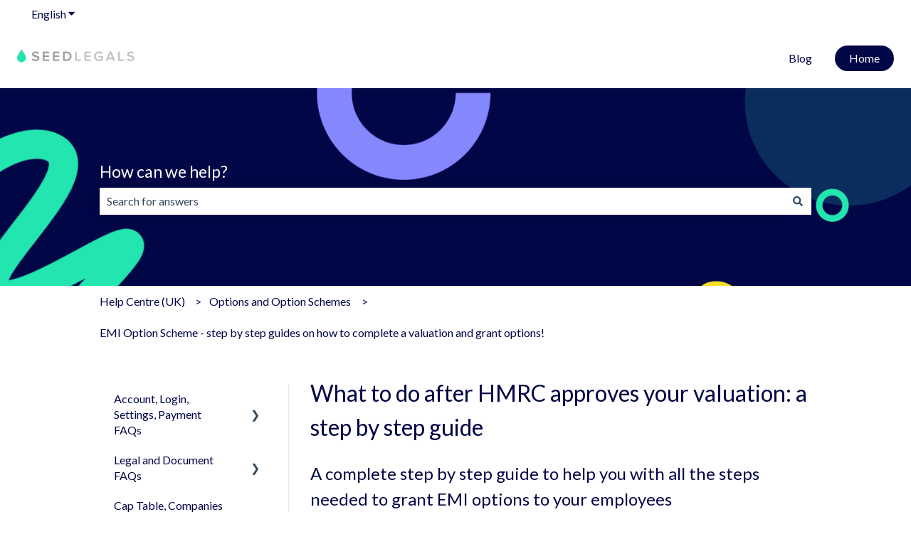

--- FILE ---
content_type: text/xml
request_url: https://api.claydar.com/tracker/event
body_size: 324
content:
<?xml version="1.0"?><SendMessageResponse xmlns="http://queue.amazonaws.com/doc/2012-11-05/"><SendMessageResult><MessageId>5ddf5c5b-be2b-4a5d-bf8f-63c3f726712b</MessageId><MD5OfMessageBody>986e6089b0c1038ebdbdecd6da814c2c</MD5OfMessageBody><MD5OfMessageAttributes>7c3af30628cce345f7561027fb7de1e6</MD5OfMessageAttributes></SendMessageResult><ResponseMetadata><RequestId>9eff9de3-469e-568a-8941-fc057947cb4a</RequestId></ResponseMetadata></SendMessageResponse>